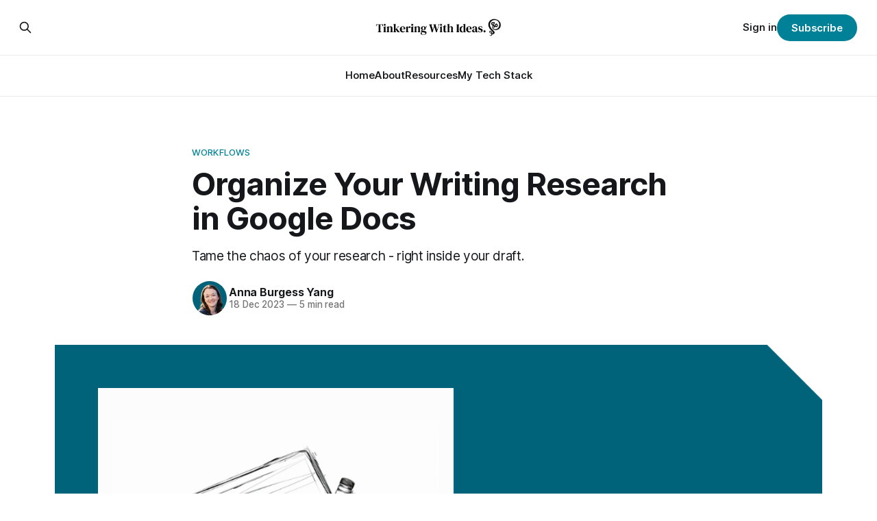

--- FILE ---
content_type: text/html; charset=utf-8
request_url: https://tinkeringwithideas.io/organize-research-google-docs/
body_size: 8872
content:
<!DOCTYPE html>
<html lang="en">
<head>

    <title>Organize Your Writing Research in Google Docs</title>
    <meta charset="utf-8">
    <meta name="viewport" content="width=device-width, initial-scale=1.0">
    
    <link rel="preload" as="style" href="https://tinkeringwithideas.io/assets/built/screen.css?v=3f8523a954">
    <link rel="preload" as="script" href="https://tinkeringwithideas.io/assets/built/source.js?v=3f8523a954">
    
    <link rel="preload" as="font" type="font/woff2" href="https://tinkeringwithideas.io/assets/fonts/inter-roman.woff2?v=3f8523a954" crossorigin="anonymous">
<style>
    @font-face {
        font-family: "Inter";
        font-style: normal;
        font-weight: 100 900;
        font-display: optional;
        src: url(https://tinkeringwithideas.io/assets/fonts/inter-roman.woff2?v=3f8523a954) format("woff2");
        unicode-range: U+0000-00FF, U+0131, U+0152-0153, U+02BB-02BC, U+02C6, U+02DA, U+02DC, U+0304, U+0308, U+0329, U+2000-206F, U+2074, U+20AC, U+2122, U+2191, U+2193, U+2212, U+2215, U+FEFF, U+FFFD;
    }
</style>

    <link rel="stylesheet" type="text/css" href="https://tinkeringwithideas.io/assets/built/screen.css?v=3f8523a954">

    <style>
        :root {
            --background-color: #ffffff
        }
    </style>

    <script>
        /* The script for calculating the color contrast has been taken from
        https://gomakethings.com/dynamically-changing-the-text-color-based-on-background-color-contrast-with-vanilla-js/ */
        var accentColor = getComputedStyle(document.documentElement).getPropertyValue('--background-color');
        accentColor = accentColor.trim().slice(1);

        if (accentColor.length === 3) {
            accentColor = accentColor[0] + accentColor[0] + accentColor[1] + accentColor[1] + accentColor[2] + accentColor[2];
        }

        var r = parseInt(accentColor.substr(0, 2), 16);
        var g = parseInt(accentColor.substr(2, 2), 16);
        var b = parseInt(accentColor.substr(4, 2), 16);
        var yiq = ((r * 299) + (g * 587) + (b * 114)) / 1000;
        var textColor = (yiq >= 128) ? 'dark' : 'light';

        document.documentElement.className = `has-${textColor}-text`;
    </script>

    <meta name="description" content="Make it easy to keep track of external links, PDFs, videos, transcripts, and more.">
    <link rel="icon" href="https://tinkeringwithideas.io/content/images/size/w256h256/2024/05/1.png" type="image/png">
    <link rel="canonical" href="https://tinkeringwithideas.io/organize-research-google-docs/">
    <meta name="referrer" content="no-referrer-when-downgrade">
    
    <meta property="og:site_name" content="Tinkering With Ideas">
    <meta property="og:type" content="article">
    <meta property="og:title" content="Organize Your Writing Research in Google Docs">
    <meta property="og:description" content="Tame the chaos of your research - right inside your draft.">
    <meta property="og:url" content="https://tinkeringwithideas.io/organize-research-google-docs/">
    <meta property="og:image" content="https://tinkeringwithideas.io/content/images/size/w1200/2024/06/tinkering-with-ideas-writing-research-google-docs.png">
    <meta property="article:published_time" content="2023-12-18T17:42:28.000Z">
    <meta property="article:modified_time" content="2025-06-18T20:17:23.000Z">
    <meta property="article:tag" content="Workflows">
    
    <meta name="twitter:card" content="summary_large_image">
    <meta name="twitter:title" content="Organize Your Writing Research in Google Docs">
    <meta name="twitter:description" content="Tame the chaos of your research - right inside your draft.">
    <meta name="twitter:url" content="https://tinkeringwithideas.io/organize-research-google-docs/">
    <meta name="twitter:image" content="https://tinkeringwithideas.io/content/images/size/w1200/2024/06/tinkering-with-ideas-writing-research-google-docs.png">
    <meta name="twitter:label1" content="Written by">
    <meta name="twitter:data1" content="Anna Burgess Yang">
    <meta name="twitter:label2" content="Filed under">
    <meta name="twitter:data2" content="Workflows">
    <meta property="og:image:width" content="1200">
    <meta property="og:image:height" content="675">
    
    <script type="application/ld+json">
{
    "@context": "https://schema.org",
    "@type": "Article",
    "publisher": {
        "@type": "Organization",
        "name": "Tinkering With Ideas",
        "url": "https://tinkeringwithideas.io/",
        "logo": {
            "@type": "ImageObject",
            "url": "https://tinkeringwithideas.io/content/images/2026/01/Anna-Burgess-Yang---Logo-Family-19.png"
        }
    },
    "author": {
        "@type": "Person",
        "name": "Anna Burgess Yang",
        "image": {
            "@type": "ImageObject",
            "url": "https://tinkeringwithideas.io/content/images/2024/05/Headshot-Background-Blue---Tinkering.png",
            "width": 1080,
            "height": 1080
        },
        "url": "https://tinkeringwithideas.io/author/anna/",
        "sameAs": [
            "https://annabyang.start.page/"
        ]
    },
    "headline": "Organize Your Writing Research in Google Docs",
    "url": "https://tinkeringwithideas.io/organize-research-google-docs/",
    "datePublished": "2023-12-18T17:42:28.000Z",
    "dateModified": "2025-06-18T20:17:23.000Z",
    "image": {
        "@type": "ImageObject",
        "url": "https://tinkeringwithideas.io/content/images/size/w1200/2024/06/tinkering-with-ideas-writing-research-google-docs.png",
        "width": 1200,
        "height": 675
    },
    "keywords": "Workflows",
    "description": "Tame the chaos of your research - right inside your draft. ",
    "mainEntityOfPage": "https://tinkeringwithideas.io/organize-research-google-docs/"
}
    </script>

    <meta name="generator" content="Ghost 6.14">
    <link rel="alternate" type="application/rss+xml" title="Tinkering With Ideas" href="https://tinkeringwithideas.io/rss/">
    <script defer src="https://cdn.jsdelivr.net/ghost/portal@~2.57/umd/portal.min.js" data-i18n="true" data-ghost="https://tinkeringwithideas.io/" data-key="cf8fc704a4a563786f338c3d06" data-api="https://tinkering-with-ideas.ghost.io/ghost/api/content/" data-locale="en" crossorigin="anonymous"></script><style id="gh-members-styles">.gh-post-upgrade-cta-content,
.gh-post-upgrade-cta {
    display: flex;
    flex-direction: column;
    align-items: center;
    font-family: -apple-system, BlinkMacSystemFont, 'Segoe UI', Roboto, Oxygen, Ubuntu, Cantarell, 'Open Sans', 'Helvetica Neue', sans-serif;
    text-align: center;
    width: 100%;
    color: #ffffff;
    font-size: 16px;
}

.gh-post-upgrade-cta-content {
    border-radius: 8px;
    padding: 40px 4vw;
}

.gh-post-upgrade-cta h2 {
    color: #ffffff;
    font-size: 28px;
    letter-spacing: -0.2px;
    margin: 0;
    padding: 0;
}

.gh-post-upgrade-cta p {
    margin: 20px 0 0;
    padding: 0;
}

.gh-post-upgrade-cta small {
    font-size: 16px;
    letter-spacing: -0.2px;
}

.gh-post-upgrade-cta a {
    color: #ffffff;
    cursor: pointer;
    font-weight: 500;
    box-shadow: none;
    text-decoration: underline;
}

.gh-post-upgrade-cta a:hover {
    color: #ffffff;
    opacity: 0.8;
    box-shadow: none;
    text-decoration: underline;
}

.gh-post-upgrade-cta a.gh-btn {
    display: block;
    background: #ffffff;
    text-decoration: none;
    margin: 28px 0 0;
    padding: 8px 18px;
    border-radius: 4px;
    font-size: 16px;
    font-weight: 600;
}

.gh-post-upgrade-cta a.gh-btn:hover {
    opacity: 0.92;
}</style>
    <script defer src="https://cdn.jsdelivr.net/ghost/sodo-search@~1.8/umd/sodo-search.min.js" data-key="cf8fc704a4a563786f338c3d06" data-styles="https://cdn.jsdelivr.net/ghost/sodo-search@~1.8/umd/main.css" data-sodo-search="https://tinkering-with-ideas.ghost.io/" data-locale="en" crossorigin="anonymous"></script>
    
    <link href="https://tinkeringwithideas.io/webmentions/receive/" rel="webmention">
    <script defer src="/public/cards.min.js?v=3f8523a954"></script>
    <link rel="stylesheet" type="text/css" href="/public/cards.min.css?v=3f8523a954">
    <script defer src="/public/member-attribution.min.js?v=3f8523a954"></script><style>:root {--ghost-accent-color: #008197;}</style>
    <!-- Google tag (gtag.js) -->
<script async src="https://www.googletagmanager.com/gtag/js?id=G-6JRJQVFJ2G"></script>
<script>
  window.dataLayer = window.dataLayer || [];
  function gtag(){dataLayer.push(arguments);}
  gtag('js', new Date());

  gtag('config', 'G-6JRJQVFJ2G');
</script>

</head>
<body class="post-template tag-workflows has-sans-title has-sans-body">

<div class="gh-viewport">
    
    <header id="gh-navigation" class="gh-navigation is-stacked gh-outer">
    <div class="gh-navigation-inner gh-inner">

        <div class="gh-navigation-brand">
            <a class="gh-navigation-logo is-title" href="https://tinkeringwithideas.io">
                    <img src="https://tinkeringwithideas.io/content/images/2026/01/Anna-Burgess-Yang---Logo-Family-19.png" alt="Tinkering With Ideas">
            </a>
            <button class="gh-search gh-icon-button" aria-label="Search this site" data-ghost-search>
    <svg xmlns="http://www.w3.org/2000/svg" fill="none" viewBox="0 0 24 24" stroke="currentColor" stroke-width="2" width="20" height="20"><path stroke-linecap="round" stroke-linejoin="round" d="M21 21l-6-6m2-5a7 7 0 11-14 0 7 7 0 0114 0z"></path></svg></button>            <button class="gh-burger gh-icon-button" aria-label="Menu">
                <svg xmlns="http://www.w3.org/2000/svg" width="24" height="24" fill="currentColor" viewBox="0 0 256 256"><path d="M224,128a8,8,0,0,1-8,8H40a8,8,0,0,1,0-16H216A8,8,0,0,1,224,128ZM40,72H216a8,8,0,0,0,0-16H40a8,8,0,0,0,0,16ZM216,184H40a8,8,0,0,0,0,16H216a8,8,0,0,0,0-16Z"></path></svg>                <svg xmlns="http://www.w3.org/2000/svg" width="24" height="24" fill="currentColor" viewBox="0 0 256 256"><path d="M205.66,194.34a8,8,0,0,1-11.32,11.32L128,139.31,61.66,205.66a8,8,0,0,1-11.32-11.32L116.69,128,50.34,61.66A8,8,0,0,1,61.66,50.34L128,116.69l66.34-66.35a8,8,0,0,1,11.32,11.32L139.31,128Z"></path></svg>            </button>
        </div>

        <nav class="gh-navigation-menu">
            <ul class="nav">
    <li class="nav-home"><a href="https://tinkeringwithideas.io/">Home</a></li>
    <li class="nav-about"><a href="https://tinkeringwithideas.io/about/">About</a></li>
    <li class="nav-resources"><a href="https://tinkeringwithideas.io/resources/">Resources</a></li>
    <li class="nav-my-tech-stack"><a href="https://tinkeringwithideas.io/my-tech-stack/">My Tech Stack</a></li>
</ul>

        </nav>

        <div class="gh-navigation-actions">
                <button class="gh-search gh-icon-button" aria-label="Search this site" data-ghost-search>
    <svg xmlns="http://www.w3.org/2000/svg" fill="none" viewBox="0 0 24 24" stroke="currentColor" stroke-width="2" width="20" height="20"><path stroke-linecap="round" stroke-linejoin="round" d="M21 21l-6-6m2-5a7 7 0 11-14 0 7 7 0 0114 0z"></path></svg></button>                <div class="gh-navigation-members">
                            <a href="#/portal/signin" data-portal="signin">Sign in</a>
                                <a class="gh-button" href="#/portal/signup" data-portal="signup">Subscribe</a>
                </div>
        </div>

    </div>
</header>

    

<main class="gh-main">

    <article class="gh-article post tag-workflows featured">

        <header class="gh-article-header gh-canvas">

                <a class="gh-article-tag" href="https://tinkeringwithideas.io/tag/workflows/">Workflows</a>
            <h1 class="gh-article-title is-title">Organize Your Writing Research in Google Docs</h1>
                <p class="gh-article-excerpt is-body">Tame the chaos of your research - right inside your draft. </p>

            <div class="gh-article-meta">
                <div class="gh-article-author-image instapaper_ignore">
                            <a href="/author/anna/">
                                <img class="author-profile-image" src="/content/images/size/w160/2024/05/Headshot-Background-Blue---Tinkering.png" alt="Anna Burgess Yang">
                            </a>
                </div>
                <div class="gh-article-meta-wrapper">
                    <h4 class="gh-article-author-name"><a href="/author/anna/">Anna Burgess Yang</a></h4>
                    <div class="gh-article-meta-content">
                        <time class="gh-article-meta-date" datetime="2023-12-18">18 Dec 2023</time>
                            <span class="gh-article-meta-length"><span class="bull">—</span> 5 min read</span>
                    </div>
                </div>
            </div>

                <figure class="gh-article-image">
        <img
            srcset="/content/images/size/w320/2024/06/tinkering-with-ideas-writing-research-google-docs.png 320w,
                    /content/images/size/w600/2024/06/tinkering-with-ideas-writing-research-google-docs.png 600w,
                    /content/images/size/w960/2024/06/tinkering-with-ideas-writing-research-google-docs.png 960w,
                    /content/images/size/w1200/2024/06/tinkering-with-ideas-writing-research-google-docs.png 1200w,
                    /content/images/size/w2000/2024/06/tinkering-with-ideas-writing-research-google-docs.png 2000w"
            sizes="(max-width: 1200px) 100vw, 1120px"
            src="/content/images/size/w1200/2024/06/tinkering-with-ideas-writing-research-google-docs.png"
            alt="Line drawing of a notebook and the Tinkering With Ideas logo"
        >
    </figure>

        </header>

        <section class="gh-content gh-canvas is-body">
            <p>Any writer knows: it's <em>hard</em> to keep your research organized. </p><p>I'm a content marketer and journalist (plus I have my own writing on Substack and Medium). With almost everything I write, I have a ton of background info: articles I've found on the topic, interviews I've conducted, YouTube videos, whitepapers, etc. </p><p>And all of my drafting is done in Google Docs, because it is the easiest way to share/collaborate with clients.</p><p>I used to drop links all over my Google Docs as I'd find them which created... a mess. I could put them in a more structured format like Airtable or Notion, but I wanted everything in my GDoc, rather than linking to an external site. </p><p>Finally, I uncovered a way to keep my research nicely organized using Google's <strong>Building Blocks</strong> feature. I now have a Building Block as part of the template I use for all writing. </p><p>The end result looks like this, which I keep at the bottom of my GDoc. Plus, I format the text with Headers, so I can access my research easily from the Outline menu. </p><p>I also format the descriptions using Headers, so I can easily navigate to my research in the Outline of the GDoc (on the left portion of the screen).</p><p>Here's the end result. I leave a blank line underneath each source and I'll sometimes add additional notes for myself about the particular source. </p><figure class="kg-card kg-image-card kg-card-hascaption"><img src="https://tinkeringwithideas.io/content/images/2023/12/Google-Workflow---Step-2--3-.png" class="kg-image" alt="" loading="lazy" width="1120" height="765" srcset="https://tinkeringwithideas.io/content/images/size/w600/2023/12/Google-Workflow---Step-2--3-.png 600w, https://tinkeringwithideas.io/content/images/size/w1000/2023/12/Google-Workflow---Step-2--3-.png 1000w, https://tinkeringwithideas.io/content/images/2023/12/Google-Workflow---Step-2--3-.png 1120w" sizes="(min-width: 720px) 720px"><figcaption><span style="white-space: pre-wrap;">My Building Block of sources</span></figcaption></figure><p>I don't worry too much about how materials are organized in my GDrive, because I'm linking to them within the doc itself. If I have PDFs, .mp4s, or other files, I'll organize them in a single folder for each client called <strong>Research</strong>. </p><h2 id="step-1-insert-a-building-block">Step 1: Insert a Building Block </h2><p>To add a Building Block in your GDoc, to to the <strong>Insert</strong> menu and select <strong>Building Blocks.</strong></p><figure class="kg-card kg-image-card"><img src="https://tinkeringwithideas.io/content/images/2023/12/How-to-Insert-a-Transcript-into-a-Google-Docs-Document---Step-8.png" class="kg-image" alt="" loading="lazy" width="1075" height="600" srcset="https://tinkeringwithideas.io/content/images/size/w600/2023/12/How-to-Insert-a-Transcript-into-a-Google-Docs-Document---Step-8.png 600w, https://tinkeringwithideas.io/content/images/size/w1000/2023/12/How-to-Insert-a-Transcript-into-a-Google-Docs-Document---Step-8.png 1000w, https://tinkeringwithideas.io/content/images/2023/12/How-to-Insert-a-Transcript-into-a-Google-Docs-Document---Step-8.png 1075w" sizes="(min-width: 720px) 720px"></figure><p>You'll see several options for Building Blocks, but I think <strong>Project assets</strong> is most similar to what I'm trying to track. </p><figure class="kg-card kg-image-card"><img src="https://tinkeringwithideas.io/content/images/2023/12/How-to-Insert-a-Transcript-into-a-Google-Docs-Document---Step-9.png" class="kg-image" alt="" loading="lazy" width="1075" height="601" srcset="https://tinkeringwithideas.io/content/images/size/w600/2023/12/How-to-Insert-a-Transcript-into-a-Google-Docs-Document---Step-9.png 600w, https://tinkeringwithideas.io/content/images/size/w1000/2023/12/How-to-Insert-a-Transcript-into-a-Google-Docs-Document---Step-9.png 1000w, https://tinkeringwithideas.io/content/images/2023/12/How-to-Insert-a-Transcript-into-a-Google-Docs-Document---Step-9.png 1075w" sizes="(min-width: 720px) 720px"></figure><p>Once you've added the Building Block, it will look like this in your GDoc. </p><figure class="kg-card kg-image-card kg-card-hascaption"><img src="https://tinkeringwithideas.io/content/images/2023/12/How-to-Insert-a-Transcript-into-a-Google-Docs-Document---Step-10-1.png" class="kg-image" alt="" loading="lazy" width="1075" height="561" srcset="https://tinkeringwithideas.io/content/images/size/w600/2023/12/How-to-Insert-a-Transcript-into-a-Google-Docs-Document---Step-10-1.png 600w, https://tinkeringwithideas.io/content/images/size/w1000/2023/12/How-to-Insert-a-Transcript-into-a-Google-Docs-Document---Step-10-1.png 1000w, https://tinkeringwithideas.io/content/images/2023/12/How-to-Insert-a-Transcript-into-a-Google-Docs-Document---Step-10-1.png 1075w" sizes="(min-width: 720px) 720px"><figcaption><span style="white-space: pre-wrap;">Project Assets Building Block Default</span></figcaption></figure><h2 id="step-2-apply-headers">Step 2: Apply headers</h2><p>The first column of the Building Block is for other Google Drive files, by default. But my research mostly links to external sources, so I change the first column to be a Description field.  </p><p>My Building Block is easy to use partly because I changed the text style to a Header for my description. Headers can be accessed from the Outline menu in your GDoc. </p><p>In the first column, you'll drop down the text style menu and change it from <strong>Normal text</strong> to a <strong>Heading </strong>style. </p><figure class="kg-card kg-image-card"><img src="https://tinkeringwithideas.io/content/images/2023/12/How-to-Insert-a-Transcript-into-a-Google-Docs-Document---Step-12-1.png" class="kg-image" alt="" loading="lazy" width="1075" height="600" srcset="https://tinkeringwithideas.io/content/images/size/w600/2023/12/How-to-Insert-a-Transcript-into-a-Google-Docs-Document---Step-12-1.png 600w, https://tinkeringwithideas.io/content/images/size/w1000/2023/12/How-to-Insert-a-Transcript-into-a-Google-Docs-Document---Step-12-1.png 1000w, https://tinkeringwithideas.io/content/images/2023/12/How-to-Insert-a-Transcript-into-a-Google-Docs-Document---Step-12-1.png 1075w" sizes="(min-width: 720px) 720px"></figure><p>You'll see options for Heading 1, Heading 2, etc. The Heading style you choose will change how the text appears in your Outline. </p><figure class="kg-card kg-image-card"><img src="https://tinkeringwithideas.io/content/images/2023/12/How-to-Insert-a-Transcript-into-a-Google-Docs-Document---Step-13.png" class="kg-image" alt="" loading="lazy" width="1075" height="601" srcset="https://tinkeringwithideas.io/content/images/size/w600/2023/12/How-to-Insert-a-Transcript-into-a-Google-Docs-Document---Step-13.png 600w, https://tinkeringwithideas.io/content/images/size/w1000/2023/12/How-to-Insert-a-Transcript-into-a-Google-Docs-Document---Step-13.png 1000w, https://tinkeringwithideas.io/content/images/2023/12/How-to-Insert-a-Transcript-into-a-Google-Docs-Document---Step-13.png 1075w" sizes="(min-width: 720px) 720px"></figure><p>I'll type the word "DESCRIPTION" or something as a placeholder in the first column, using Heading 3. </p><h2 id="step-3-change-your-column-descriptions">Step 3: Change Your Column Descriptions</h2><p>Next, you'll change the descriptions at the top of the columns. </p><p>The defaults are "File" "Description" and "Status." </p><p>I change mine to "Description" "Link" and "Type."</p><p>Click into the column header and type your new description. </p><figure class="kg-card kg-image-card kg-card-hascaption"><img src="https://tinkeringwithideas.io/content/images/2023/12/How-to-Insert-a-Transcript-into-a-Google-Docs-Document---Step-21.png" class="kg-image" alt="" loading="lazy" width="1075" height="600" srcset="https://tinkeringwithideas.io/content/images/size/w600/2023/12/How-to-Insert-a-Transcript-into-a-Google-Docs-Document---Step-21.png 600w, https://tinkeringwithideas.io/content/images/size/w1000/2023/12/How-to-Insert-a-Transcript-into-a-Google-Docs-Document---Step-21.png 1000w, https://tinkeringwithideas.io/content/images/2023/12/How-to-Insert-a-Transcript-into-a-Google-Docs-Document---Step-21.png 1075w" sizes="(min-width: 720px) 720px"><figcaption><span style="white-space: pre-wrap;">Adding new column headers</span></figcaption></figure><h2 id="step-4-update-the-drop-down-menu">Step 4: Update the drop-down menu</h2><p>The last column in the Building Block is a drop-down menu. You can edit the options in the menu. Mine reflects the type of research (video, transcript, website, etc). </p><p>Click down into the menu and select <strong>Add/Edit Options</strong></p><figure class="kg-card kg-image-card kg-card-hascaption"><img src="https://tinkeringwithideas.io/content/images/2023/12/How-to-Add_Edit-Options-in-a-Google-Document---Step-3.png" class="kg-image" alt="" loading="lazy" width="1075" height="601" srcset="https://tinkeringwithideas.io/content/images/size/w600/2023/12/How-to-Add_Edit-Options-in-a-Google-Document---Step-3.png 600w, https://tinkeringwithideas.io/content/images/size/w1000/2023/12/How-to-Add_Edit-Options-in-a-Google-Document---Step-3.png 1000w, https://tinkeringwithideas.io/content/images/2023/12/How-to-Add_Edit-Options-in-a-Google-Document---Step-3.png 1075w" sizes="(min-width: 720px) 720px"><figcaption><span style="white-space: pre-wrap;">Add/Edit Options</span></figcaption></figure><p>Click into each Status field and change it to something else that makes more sense for your work. You can add more options if needed with <strong>New Option</strong> at the bottom. </p><figure class="kg-card kg-image-card"><img src="https://tinkeringwithideas.io/content/images/2023/12/How-to-Add_Edit-Options-in-a-Google-Document---Step-4.png" class="kg-image" alt="" loading="lazy" width="1075" height="601" srcset="https://tinkeringwithideas.io/content/images/size/w600/2023/12/How-to-Add_Edit-Options-in-a-Google-Document---Step-4.png 600w, https://tinkeringwithideas.io/content/images/size/w1000/2023/12/How-to-Add_Edit-Options-in-a-Google-Document---Step-4.png 1000w, https://tinkeringwithideas.io/content/images/2023/12/How-to-Add_Edit-Options-in-a-Google-Document---Step-4.png 1075w" sizes="(min-width: 720px) 720px"></figure><p>Here are mine. </p><figure class="kg-card kg-image-card"><img src="https://tinkeringwithideas.io/content/images/2023/12/How-to-Add_Edit-Options-in-a-Google-Document---Step-12.png" class="kg-image" alt="" loading="lazy" width="1075" height="600" srcset="https://tinkeringwithideas.io/content/images/size/w600/2023/12/How-to-Add_Edit-Options-in-a-Google-Document---Step-12.png 600w, https://tinkeringwithideas.io/content/images/size/w1000/2023/12/How-to-Add_Edit-Options-in-a-Google-Document---Step-12.png 1000w, https://tinkeringwithideas.io/content/images/2023/12/How-to-Add_Edit-Options-in-a-Google-Document---Step-12.png 1075w" sizes="(min-width: 720px) 720px"></figure><p>When you make changes, you'll be prompted to <strong>Apply to all</strong>. Proceed with caution, especially if you end up using Building Blocks in different ways. You can select <strong>Just this instance</strong> and copy over this Building Block to your different drafts. </p><figure class="kg-card kg-image-card"><img src="https://tinkeringwithideas.io/content/images/2023/12/How-to-Add_Edit-Options-in-a-Google-Document---Step-13-1.png" class="kg-image" alt="" loading="lazy" width="1075" height="601" srcset="https://tinkeringwithideas.io/content/images/size/w600/2023/12/How-to-Add_Edit-Options-in-a-Google-Document---Step-13-1.png 600w, https://tinkeringwithideas.io/content/images/size/w1000/2023/12/How-to-Add_Edit-Options-in-a-Google-Document---Step-13-1.png 1000w, https://tinkeringwithideas.io/content/images/2023/12/How-to-Add_Edit-Options-in-a-Google-Document---Step-13-1.png 1075w" sizes="(min-width: 720px) 720px"></figure><p>You could also add a second column with another drop-down menu by copying/pasting the existing column. For a while, I kept the <strong>Status</strong> column, thinking I would update each of my sources as I reviewed them. But I found I wasn't using it, so I deleted it. </p><h2 id="step-5-make-the-building-block-part-of-your-template">Step 5: Make the Building Block part of your template</h2><p>When you're all done, your Building Block might look something like this. </p><figure class="kg-card kg-image-card"><img src="https://tinkeringwithideas.io/content/images/2023/12/How-to-Add_Edit-Options-in-a-Google-Document---Step-42.png" class="kg-image" alt="" loading="lazy" width="1075" height="363" srcset="https://tinkeringwithideas.io/content/images/size/w600/2023/12/How-to-Add_Edit-Options-in-a-Google-Document---Step-42.png 600w, https://tinkeringwithideas.io/content/images/size/w1000/2023/12/How-to-Add_Edit-Options-in-a-Google-Document---Step-42.png 1000w, https://tinkeringwithideas.io/content/images/2023/12/How-to-Add_Edit-Options-in-a-Google-Document---Step-42.png 1075w" sizes="(min-width: 720px) 720px"></figure><p>When you add files from Google Drive, you'll get a prompt to replace them with a Smart Chip. This makes them easier to identify in your Building Block. Tab or click to replace the URL with the Smart Chip description. </p><figure class="kg-card kg-image-card kg-card-hascaption"><img src="https://tinkeringwithideas.io/content/images/2023/12/How-to-Insert-a-Transcript-into-a-Google-Docs-Document---Step-23.png" class="kg-image" alt="" loading="lazy" width="1075" height="601" srcset="https://tinkeringwithideas.io/content/images/size/w600/2023/12/How-to-Insert-a-Transcript-into-a-Google-Docs-Document---Step-23.png 600w, https://tinkeringwithideas.io/content/images/size/w1000/2023/12/How-to-Insert-a-Transcript-into-a-Google-Docs-Document---Step-23.png 1000w, https://tinkeringwithideas.io/content/images/2023/12/How-to-Insert-a-Transcript-into-a-Google-Docs-Document---Step-23.png 1075w" sizes="(min-width: 720px) 720px"><figcaption><span style="white-space: pre-wrap;">Smart Chip Description for a Google Doc</span></figcaption></figure><p>I have a GDoc template I use for all client work and this Building Block is included. Mine is at the bottom, but you could easily add it anywhere in your GDoc! A draft is automatically created from my Template any time a client requests new work from me (using <a href="https://try.zapier.com/annabyang?ref=tinkeringwithideas.io"><u>Zapier</u></a> <em>[affiliate link]</em>), but that's a tutorial for another day...</p><h2 id="other-resources">Other resources:</h2><ul><li>Anything I write becomes part of my content library. This <a href="https://annabyang.gumroad.com/l/contentlibrary?ref=tinkeringwithideas.io" rel="noreferrer">eBook</a> explains how to create one. </li><li><a href="https://medium.com/swlh/how-i-keep-track-of-my-freelance-work-pitches-wip-and-delivered-a93ec346aeba?sk=78636f5e7d509cc7d3eff24d6850e18a&ref=tinkeringwithideas.io" rel="noreferrer">This article</a> explains how I keep my freelance work: pitches, works-in-progress, and delivered. </li></ul><p><em>Screenshots created via Scribe. You can check it out </em><a href="https://scribehow.com/signup?affiliate=5f0c7a87-6c8a-404c-80ce-4dc61e614dbc&ref=tinkeringwithideas.io" rel="noreferrer"><em>here</em></a><em>. </em></p>
        </section>

    </article>


</main>


            <section class="gh-container is-grid gh-outer">
                <div class="gh-container-inner gh-inner">
                    <h2 class="gh-container-title">Read more</h2>
                    <div class="gh-feed">
                            <article class="gh-card post">
    <a class="gh-card-link" href="/keep-track-of-domains/">
            <figure class="gh-card-image">
                <img
                    srcset="/content/images/size/w160/format/webp/2026/01/tinkering-with-ideas-hero-image-light-blue.png 160w,
                            /content/images/size/w320/format/webp/2026/01/tinkering-with-ideas-hero-image-light-blue.png 320w,
                            /content/images/size/w600/format/webp/2026/01/tinkering-with-ideas-hero-image-light-blue.png 600w,
                            /content/images/size/w960/format/webp/2026/01/tinkering-with-ideas-hero-image-light-blue.png 960w,
                            /content/images/size/w1200/format/webp/2026/01/tinkering-with-ideas-hero-image-light-blue.png 1200w,
                            /content/images/size/w2000/format/webp/2026/01/tinkering-with-ideas-hero-image-light-blue.png 2000w"
                    sizes="320px"
                    src="/content/images/size/w600/2026/01/tinkering-with-ideas-hero-image-light-blue.png"
                    alt="line drawing of a laptop and the tinkering with ideas logo"
                    loading="lazy"
                >
            </figure>
        <div class="gh-card-wrapper">
            <h3 class="gh-card-title is-title">How I Keep Track of Domains in Airtable</h3>
                <p class="gh-card-excerpt is-body">For people who love buying domains.</p>
            <footer class="gh-card-meta">
<!--
             -->
                    <span class="gh-card-author">By Anna Burgess Yang</span>
                    <time class="gh-card-date" datetime="2026-01-27">27 Jan 2026</time>
                <!--
         --></footer>
        </div>
    </a>
</article>
                            <article class="gh-card post">
    <a class="gh-card-link" href="/switch-from-chatgpt-to-claude-gemini/">
            <figure class="gh-card-image">
                <img
                    srcset="/content/images/size/w160/format/webp/2026/01/tinkering-with-ideas-ChatGPT-switch.png 160w,
                            /content/images/size/w320/format/webp/2026/01/tinkering-with-ideas-ChatGPT-switch.png 320w,
                            /content/images/size/w600/format/webp/2026/01/tinkering-with-ideas-ChatGPT-switch.png 600w,
                            /content/images/size/w960/format/webp/2026/01/tinkering-with-ideas-ChatGPT-switch.png 960w,
                            /content/images/size/w1200/format/webp/2026/01/tinkering-with-ideas-ChatGPT-switch.png 1200w,
                            /content/images/size/w2000/format/webp/2026/01/tinkering-with-ideas-ChatGPT-switch.png 2000w"
                    sizes="320px"
                    src="/content/images/size/w600/2026/01/tinkering-with-ideas-ChatGPT-switch.png"
                    alt="illustration of a robot with the Tinkering With Ideas logo"
                    loading="lazy"
                >
            </figure>
        <div class="gh-card-wrapper">
            <h3 class="gh-card-title is-title">Why I Switched from ChatGPT to Claude and Gemini</h3>
                <p class="gh-card-excerpt is-body">How ChatGPT is falling short.</p>
            <footer class="gh-card-meta">
<!--
             -->
                    <span class="gh-card-author">By Anna Burgess Yang</span>
                    <time class="gh-card-date" datetime="2026-01-14">14 Jan 2026</time>
                <!--
         --></footer>
        </div>
    </a>
</article>
                            <article class="gh-card post">
    <a class="gh-card-link" href="/ai-projects-writing-assistance/">
            <figure class="gh-card-image">
                <img
                    srcset="/content/images/size/w160/format/webp/2025/12/tinkering-with-ideas-hero-image-ai-writing-projects.png 160w,
                            /content/images/size/w320/format/webp/2025/12/tinkering-with-ideas-hero-image-ai-writing-projects.png 320w,
                            /content/images/size/w600/format/webp/2025/12/tinkering-with-ideas-hero-image-ai-writing-projects.png 600w,
                            /content/images/size/w960/format/webp/2025/12/tinkering-with-ideas-hero-image-ai-writing-projects.png 960w,
                            /content/images/size/w1200/format/webp/2025/12/tinkering-with-ideas-hero-image-ai-writing-projects.png 1200w,
                            /content/images/size/w2000/format/webp/2025/12/tinkering-with-ideas-hero-image-ai-writing-projects.png 2000w"
                    sizes="320px"
                    src="/content/images/size/w600/2025/12/tinkering-with-ideas-hero-image-ai-writing-projects.png"
                    alt="Line drawing of a cute robot with the Tinkering With Ideas logo"
                    loading="lazy"
                >
            </figure>
        <div class="gh-card-wrapper">
            <h3 class="gh-card-title is-title">5 AI Projects for Writing Assistance</h3>
                <p class="gh-card-excerpt is-body">AI can be a helpful sidekick.</p>
            <footer class="gh-card-meta">
<!--
             -->
                    <span class="gh-card-author">By Anna Burgess Yang</span>
                    <time class="gh-card-date" datetime="2025-12-31">31 Dec 2025</time>
                <!--
         --></footer>
        </div>
    </a>
</article>
                            <article class="gh-card post">
    <a class="gh-card-link" href="/tools-solo-business/">
            <figure class="gh-card-image">
                <img
                    srcset="/content/images/size/w160/format/webp/2025/12/tinkering-with-ideas-hero-image.png 160w,
                            /content/images/size/w320/format/webp/2025/12/tinkering-with-ideas-hero-image.png 320w,
                            /content/images/size/w600/format/webp/2025/12/tinkering-with-ideas-hero-image.png 600w,
                            /content/images/size/w960/format/webp/2025/12/tinkering-with-ideas-hero-image.png 960w,
                            /content/images/size/w1200/format/webp/2025/12/tinkering-with-ideas-hero-image.png 1200w,
                            /content/images/size/w2000/format/webp/2025/12/tinkering-with-ideas-hero-image.png 2000w"
                    sizes="320px"
                    src="/content/images/size/w600/2025/12/tinkering-with-ideas-hero-image.png"
                    alt="Line drawing of gears and the Tinkering With Ideas logo"
                    loading="lazy"
                >
            </figure>
        <div class="gh-card-wrapper">
            <h3 class="gh-card-title is-title">How Much I Pay for Tools to Run My Solo Business</h3>
                <p class="gh-card-excerpt is-body">25 tools + use cases + pricing</p>
            <footer class="gh-card-meta">
<!--
             -->
                    <span class="gh-card-author">By Anna Burgess Yang</span>
                    <time class="gh-card-date" datetime="2025-12-03">03 Dec 2025</time>
                <!--
         --></footer>
        </div>
    </a>
</article>
                    </div>
                </div>
            </section>

    
    <footer class="gh-footer gh-outer">
    <div class="gh-footer-inner gh-inner">

        <div class="gh-footer-bar">
            <span class="gh-footer-logo is-title">
                    <img src="https://tinkeringwithideas.io/content/images/2026/01/Anna-Burgess-Yang---Logo-Family-19.png" alt="Tinkering With Ideas">
            </span>
            <nav class="gh-footer-menu">
                <ul class="nav">
    <li class="nav-sign-up"><a href="#/portal/">Sign up</a></li>
</ul>

            </nav>
            <div class="gh-footer-copyright">
                Powered by <a href="https://ghost.org/" target="_blank" rel="noopener">Ghost</a>
            </div>
        </div>

                <section class="gh-footer-signup">
                    <h2 class="gh-footer-signup-header is-title">
                        Tinkering With Ideas
                    </h2>
                    <p class="gh-footer-signup-subhead is-body">
                        Practical Tips: Automation + AI + Workflows
                    </p>
                    <form class="gh-form" data-members-form>
    <input class="gh-form-input" id="footer-email" name="email" type="email" placeholder="jamie@example.com" required data-members-email>
    <button class="gh-button" type="submit" aria-label="Subscribe">
        <span><span>Subscribe</span> <svg xmlns="http://www.w3.org/2000/svg" width="32" height="32" fill="currentColor" viewBox="0 0 256 256"><path d="M224.49,136.49l-72,72a12,12,0,0,1-17-17L187,140H40a12,12,0,0,1,0-24H187L135.51,64.48a12,12,0,0,1,17-17l72,72A12,12,0,0,1,224.49,136.49Z"></path></svg></span>
        <svg xmlns="http://www.w3.org/2000/svg" height="24" width="24" viewBox="0 0 24 24">
    <g stroke-linecap="round" stroke-width="2" fill="currentColor" stroke="none" stroke-linejoin="round" class="nc-icon-wrapper">
        <g class="nc-loop-dots-4-24-icon-o">
            <circle cx="4" cy="12" r="3"></circle>
            <circle cx="12" cy="12" r="3"></circle>
            <circle cx="20" cy="12" r="3"></circle>
        </g>
        <style data-cap="butt">
            .nc-loop-dots-4-24-icon-o{--animation-duration:0.8s}
            .nc-loop-dots-4-24-icon-o *{opacity:.4;transform:scale(.75);animation:nc-loop-dots-4-anim var(--animation-duration) infinite}
            .nc-loop-dots-4-24-icon-o :nth-child(1){transform-origin:4px 12px;animation-delay:-.3s;animation-delay:calc(var(--animation-duration)/-2.666)}
            .nc-loop-dots-4-24-icon-o :nth-child(2){transform-origin:12px 12px;animation-delay:-.15s;animation-delay:calc(var(--animation-duration)/-5.333)}
            .nc-loop-dots-4-24-icon-o :nth-child(3){transform-origin:20px 12px}
            @keyframes nc-loop-dots-4-anim{0%,100%{opacity:.4;transform:scale(.75)}50%{opacity:1;transform:scale(1)}}
        </style>
    </g>
</svg>        <svg class="checkmark" xmlns="http://www.w3.org/2000/svg" viewBox="0 0 52 52">
    <path class="checkmark__check" fill="none" d="M14.1 27.2l7.1 7.2 16.7-16.8"/>
    <style>
        .checkmark {
            width: 40px;
            height: 40px;
            display: block;
            stroke-width: 2.5;
            stroke: currentColor;
            stroke-miterlimit: 10;
        }

        .checkmark__check {
            transform-origin: 50% 50%;
            stroke-dasharray: 48;
            stroke-dashoffset: 48;
            animation: stroke .3s cubic-bezier(0.650, 0.000, 0.450, 1.000) forwards;
        }

        @keyframes stroke {
            100% { stroke-dashoffset: 0; }
        }
    </style>
</svg>    </button>
    <p data-members-error></p>
</form>                </section>

    </div>
</footer>    
</div>

    <div class="pswp" tabindex="-1" role="dialog" aria-hidden="true">
    <div class="pswp__bg"></div>

    <div class="pswp__scroll-wrap">
        <div class="pswp__container">
            <div class="pswp__item"></div>
            <div class="pswp__item"></div>
            <div class="pswp__item"></div>
        </div>

        <div class="pswp__ui pswp__ui--hidden">
            <div class="pswp__top-bar">
                <div class="pswp__counter"></div>

                <button class="pswp__button pswp__button--close" title="Close (Esc)"></button>
                <button class="pswp__button pswp__button--share" title="Share"></button>
                <button class="pswp__button pswp__button--fs" title="Toggle fullscreen"></button>
                <button class="pswp__button pswp__button--zoom" title="Zoom in/out"></button>

                <div class="pswp__preloader">
                    <div class="pswp__preloader__icn">
                        <div class="pswp__preloader__cut">
                            <div class="pswp__preloader__donut"></div>
                        </div>
                    </div>
                </div>
            </div>

            <div class="pswp__share-modal pswp__share-modal--hidden pswp__single-tap">
                <div class="pswp__share-tooltip"></div>
            </div>

            <button class="pswp__button pswp__button--arrow--left" title="Previous (arrow left)"></button>
            <button class="pswp__button pswp__button--arrow--right" title="Next (arrow right)"></button>

            <div class="pswp__caption">
                <div class="pswp__caption__center"></div>
            </div>
        </div>
    </div>
</div>
<script src="https://tinkeringwithideas.io/assets/built/source.js?v=3f8523a954"></script>



</body>
</html>
